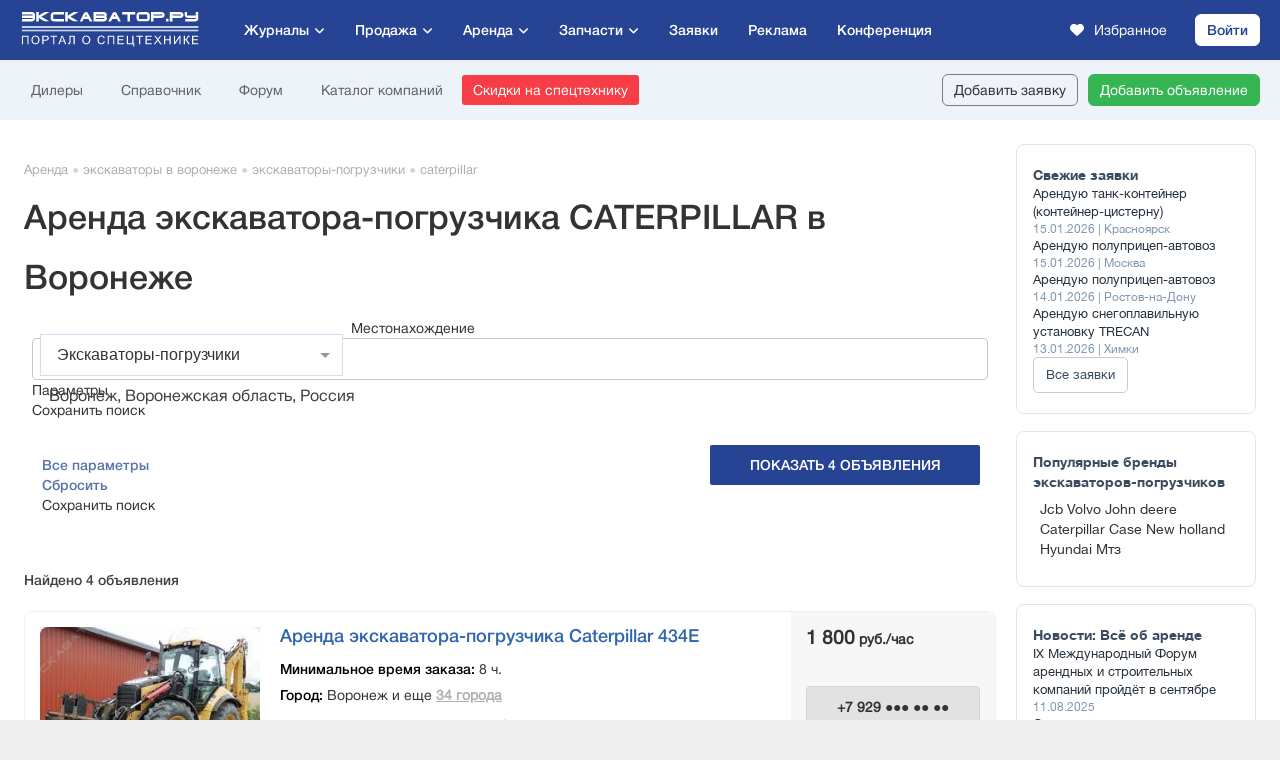

--- FILE ---
content_type: application/x-javascript
request_url: https://exkavator.ru/brandit/~zone=exkavator-rent~mode=init~load=css
body_size: 227
content:
var _d = new Date();var _day = _d.getDate();_day = Math.ceil(_day) < 10 ? '0' + _day : '' + _day;var _month = _d.getMonth() + 1;_month = Math.ceil(_month) < 10 ? '0' + _month : '' + _month;var _year = _d.getFullYear() + '';var _hours = _d.getHours();_hours = Math.ceil(_hours) < 10 ? '0' + _hours : '' + _hours;var _minutes = _d.getMinutes(); _minutes = Math.ceil(_minutes) < 10 ? '0' + _minutes : '' + _minutes; var _seconds = _d.getSeconds(); _seconds = Math.ceil(_seconds) < 10 ? '0' + _seconds : '' + _seconds; var _dateStr = _year + _month + _day + _hours + _minutes + _seconds;document.write('<link rel="stylesheet" type="text/css" href="//exkavator.ru/brandit/~zone=exkavator-rent~mode=css~d=' + _dateStr + '" />');

--- FILE ---
content_type: text/javascript
request_url: https://exkavator.ru/libs/jquery-form-styler/jquery.formstyler.min.js
body_size: 4964
content:
/* jQuery Form Styler v2.0.2 | (c) Dimox | https://github.com/Dimox/jQueryFormStyler */
!function(e){"function"==typeof define&&define.amd?define(["jquery"],e):"object"==typeof exports?module.exports=e($||require("jquery")):e(jQuery)}(function(K){"use strict";var l="styler",i={idSuffix:"-styler",filePlaceholder:"Файл не выбран",fileBrowse:"Обзор...",fileNumber:"Выбрано файлов: %s",selectPlaceholder:"Выберите...",selectSearch:!1,selectSearchLimit:10,selectSearchNotFound:"Совпадений не найдено",selectSearchPlaceholder:"Поиск...",selectVisibleOptions:0,selectSmartPositioning:!0,locale:"ru",locales:{en:{filePlaceholder:"No file selected",fileBrowse:"Browse...",fileNumber:"Selected files: %s",selectPlaceholder:"Select...",selectSearchNotFound:"No matches found",selectSearchPlaceholder:"Search..."}},onSelectOpened:function(){},onSelectClosed:function(){},onFormStyled:function(){}};function o(e,t){this.element=e,this.options=K.extend({},i,t);var s=this.options.locale;void 0!==this.options.locales[s]&&K.extend(this.options,this.options.locales[s]),this.init()}function O(e){if(!K(e.target).parents().hasClass("jq-selectbox")&&"OPTION"!=e.target.nodeName&&K("div.jq-selectbox.opened").length){var t=K("div.jq-selectbox.opened"),s=K("div.jq-selectbox__search input",t),i=K("div.jq-selectbox__dropdown",t);t.find("select").data("_"+l).options.onSelectClosed.call(t),s.length&&s.val("").keyup(),i.hide().find("li.sel").addClass("selected"),t.removeClass("focused opened dropup dropdown")}}o.prototype={init:function(){var A=K(this.element),D=this.options,e=!(!navigator.userAgent.match(/(iPad|iPhone|iPod)/i)||navigator.userAgent.match(/(Windows\sPhone)/i)),t=!(!navigator.userAgent.match(/Android/i)||navigator.userAgent.match(/(Windows\sPhone)/i));function I(){void 0!==A.attr("id")&&""!==A.attr("id")&&(this.id=A.attr("id")+D.idSuffix),this.title=A.attr("title"),this.classes=A.attr("class"),this.data=A.data()}if(A.is(":checkbox")){var s=function(){var e=new I,t=K('<div class="jq-checkbox"><div class="jq-checkbox__div"></div></div>').attr({id:e.id,title:e.title}).addClass(e.classes).data(e.data);A.after(t).prependTo(t),A.is(":checked")&&t.addClass("checked"),A.is(":disabled")&&t.addClass("disabled"),t.click(function(e){e.preventDefault(),A.triggerHandler("click"),t.is(".disabled")||(A.is(":checked")?(A.prop("checked",!1),t.removeClass("checked")):(A.prop("checked",!0),t.addClass("checked")),A.focus().change())}),A.closest("label").add('label[for="'+A.attr("id")+'"]').on("click.styler",function(e){K(e.target).is("a")||K(e.target).closest(t).length||(t.triggerHandler("click"),e.preventDefault())}),A.on("change.styler",function(){A.is(":checked")?t.addClass("checked"):t.removeClass("checked")}).on("keydown.styler",function(e){32==e.which&&t.click()}).on("focus.styler",function(){t.is(".disabled")||t.addClass("focused")}).on("blur.styler",function(){t.removeClass("focused")})};s(),A.on("refresh",function(){A.closest("label").add('label[for="'+A.attr("id")+'"]').off(".styler"),A.off(".styler").parent().before(A).remove(),s()})}else if(A.is(":radio")){var i=function(){var e=new I,s=K('<div class="jq-radio"><div class="jq-radio__div"></div></div>').attr({id:e.id,title:e.title}).addClass(e.classes).data(e.data);A.after(s).prependTo(s),A.is(":checked")&&s.addClass("checked"),A.is(":disabled")&&s.addClass("disabled"),K.fn.commonParents=function(){var e=this;return e.first().parents().filter(function(){return K(this).find(e).length===e.length})},K.fn.commonParent=function(){return K(this).commonParents().first()},s.click(function(e){if(e.preventDefault(),A.triggerHandler("click"),!s.is(".disabled")){var t=K('input[name="'+A.attr("name")+'"]');t.commonParent().find(t).prop("checked",!1).parent().removeClass("checked"),A.prop("checked",!0).parent().addClass("checked"),A.focus().change()}}),A.closest("label").add('label[for="'+A.attr("id")+'"]').on("click.styler",function(e){K(e.target).is("a")||K(e.target).closest(s).length||(s.triggerHandler("click"),e.preventDefault())}),A.on("change.styler",function(){A.parent().addClass("checked")}).on("focus.styler",function(){s.is(".disabled")||s.addClass("focused")}).on("blur.styler",function(){s.removeClass("focused")})};i(),A.on("refresh",function(){A.closest("label").add('label[for="'+A.attr("id")+'"]').off(".styler"),A.off(".styler").parent().before(A).remove(),i()})}else if(A.is(":file")){var l=function(){var e=new I,i=A.data("placeholder");void 0===i&&(i=D.filePlaceholder);var t=A.data("browse");void 0!==t&&""!==t||(t=D.fileBrowse);var l=K('<div class="jq-file"><div class="jq-file__name">'+i+'</div><div class="jq-file__browse">'+t+"</div></div>").attr({id:e.id,title:e.title}).addClass(e.classes).data(e.data);A.after(l).appendTo(l),A.is(":disabled")&&l.addClass("disabled");var s=A.val(),o=K("div.jq-file__name",l);s&&o.text(s.replace(/.+[\\\/]/,"")),A.on("change.styler",function(){var e=A.val();if(A.is("[multiple]")){e="";var t=A[0].files.length;if(0<t){var s=A.data("number");void 0===s&&(s=D.fileNumber),e=s=s.replace("%s",t)}}o.text(e.replace(/.+[\\\/]/,"")),""===e?(o.text(i),l.removeClass("changed")):l.addClass("changed")}).on("focus.styler",function(){l.addClass("focused")}).on("blur.styler",function(){l.removeClass("focused")}).on("click.styler",function(){l.removeClass("focused")})};l(),A.on("refresh",function(){A.off(".styler").parent().before(A).remove(),l()})}else if(A.is('input[type="number"]')){var o=function(){var e=new I,t=K('<div class="jq-number"><div class="jq-number__spin minus"></div><div class="jq-number__spin plus"></div></div>').attr({id:e.id,title:e.title}).addClass(e.classes).data(e.data);A.after(t).prependTo(t).wrap('<div class="jq-number__field"></div>'),A.is(":disabled")&&t.addClass("disabled");var o,a,d,s=null,i=null;void 0!==A.attr("min")&&(o=A.attr("min")),void 0!==A.attr("max")&&(a=A.attr("max")),d=void 0!==A.attr("step")&&K.isNumeric(A.attr("step"))?Number(A.attr("step")):Number(1);var l=function(e){var t,s=A.val();K.isNumeric(s)||(s=0,A.val("0")),e.is(".minus")?t=Number(s)-d:e.is(".plus")&&(t=Number(s)+d);var i=(d.toString().split(".")[1]||[]).length;if(0<i){for(var l="1";l.length<=i;)l+="0";t=Math.round(t*l)/l}K.isNumeric(o)&&K.isNumeric(a)?o<=t&&t<=a&&A.val(t):K.isNumeric(o)&&!K.isNumeric(a)?o<=t&&A.val(t):!K.isNumeric(o)&&K.isNumeric(a)?t<=a&&A.val(t):A.val(t)};t.is(".disabled")||(t.on("mousedown","div.jq-number__spin",function(){var e=K(this);l(e),s=setTimeout(function(){i=setInterval(function(){l(e)},40)},350)}).on("mouseup mouseout","div.jq-number__spin",function(){clearTimeout(s),clearInterval(i)}).on("mouseup","div.jq-number__spin",function(){A.change().trigger("input")}),A.on("focus.styler",function(){t.addClass("focused")}).on("blur.styler",function(){t.removeClass("focused")}))};o(),A.on("refresh",function(){A.off(".styler").closest(".jq-number").before(A).remove(),o()})}else if(A.is("select")){var a=function(){function T(t){var s=t.prop("scrollHeight")-t.outerHeight(),i=null,l=null;t.off("mousewheel DOMMouseScroll").on("mousewheel DOMMouseScroll",function(e){i=e.originalEvent.detail<0||0<e.originalEvent.wheelDelta?1:-1,l=t.scrollTop(),(s<=l&&i<0||l<=0&&0<i)&&(e.stopPropagation(),e.preventDefault())})}var N=K("option",A),P="";function H(){for(var e=0;e<N.length;e++){var t=N.eq(e),s="",i="",l="",o="",a="",d="",r="",c="",n="";t.prop("selected")&&(i="selected sel"),t.is(":disabled")&&(i="disabled"),t.is(":selected:disabled")&&(i="selected sel disabled"),void 0!==t.attr("id")&&""!==t.attr("id")&&(o=' id="'+t.attr("id")+D.idSuffix+'"'),void 0!==t.attr("title")&&""!==N.attr("title")&&(a=' title="'+t.attr("title")+'"'),void 0!==t.attr("class")&&(r=" "+t.attr("class"),n=' data-jqfs-class="'+t.attr("class")+'"');var f=t.data();for(var h in f)""!==f[h]&&(d+=" data-"+h+'="'+f[h]+'"');i+r!==""&&(l=' class="'+i+r+'"'),s="<li"+n+d+l+a+o+">"+t.html()+"</li>",t.parent().is("optgroup")&&(void 0!==t.parent().attr("class")&&(c=" "+t.parent().attr("class")),s="<li"+n+d+' class="'+i+r+" option"+c+'"'+a+o+">"+t.html()+"</li>",t.is(":first-child")&&(s='<li class="optgroup'+c+'">'+t.parent().attr("label")+"</li>"+s)),P+=s}}if(A.is("[multiple]")){if(t||e)return;!function(){var e=new I,t=K('<div class="jq-select-multiple jqselect"></div>').attr({id:e.id,title:e.title}).addClass(e.classes).data(e.data);A.after(t),H(),t.append("<ul>"+P+"</ul>");var s=K("ul",t),l=K("li",t),i=A.attr("size"),o=s.outerHeight(),a=l.outerHeight();void 0!==i&&0<i?s.css({height:a*i}):s.css({height:4*a}),o>t.height()&&(s.css("overflowY","scroll"),T(s),l.filter(".selected").length&&s.scrollTop(s.scrollTop()+l.filter(".selected").position().top)),A.prependTo(t),A.is(":disabled")?(t.addClass("disabled"),N.each(function(){K(this).is(":selected")&&l.eq(K(this).index()).addClass("selected")})):(l.filter(":not(.disabled):not(.optgroup)").click(function(e){A.focus();var t=K(this);if(e.ctrlKey||e.metaKey||t.addClass("selected"),e.shiftKey||t.addClass("first"),e.ctrlKey||e.metaKey||e.shiftKey||t.siblings().removeClass("selected first"),(e.ctrlKey||e.metaKey)&&(t.is(".selected")?t.removeClass("selected first"):t.addClass("selected first"),t.siblings().removeClass("first")),e.shiftKey){var s=!1,i=!1;t.siblings().removeClass("selected").siblings(".first").addClass("selected"),t.prevAll().each(function(){K(this).is(".first")&&(s=!0)}),t.nextAll().each(function(){K(this).is(".first")&&(i=!0)}),s&&t.prevAll().each(function(){if(K(this).is(".selected"))return!1;K(this).not(".disabled, .optgroup").addClass("selected")}),i&&t.nextAll().each(function(){if(K(this).is(".selected"))return!1;K(this).not(".disabled, .optgroup").addClass("selected")}),1==l.filter(".selected").length&&t.addClass("first")}N.prop("selected",!1),l.filter(".selected").each(function(){var e=K(this),t=e.index();e.is(".option")&&(t-=e.prevAll(".optgroup").length),N.eq(t).prop("selected",!0)}),A.change()}),N.each(function(e){K(this).data("optionIndex",e)}),A.on("change.styler",function(){l.removeClass("selected");var t=[];N.filter(":selected").each(function(){t.push(K(this).data("optionIndex"))}),l.not(".optgroup").filter(function(e){return-1<K.inArray(e,t)}).addClass("selected")}).on("focus.styler",function(){t.addClass("focused")}).on("blur.styler",function(){t.removeClass("focused")}),o>t.height()&&A.on("keydown.styler",function(e){38!=e.which&&37!=e.which&&33!=e.which||s.scrollTop(s.scrollTop()+l.filter(".selected").position().top-a),40!=e.which&&39!=e.which&&34!=e.which||s.scrollTop(s.scrollTop()+l.filter(".selected:last").position().top-s.innerHeight()+2*a)}))}()}else!function(){var e=new I,t="",s=A.data("placeholder"),i=A.data("search"),l=A.data("search-limit"),o=A.data("search-not-found"),a=A.data("search-placeholder"),r=A.data("smart-positioning");void 0===s&&(s=D.selectPlaceholder),void 0!==i&&""!==i||(i=D.selectSearch),void 0!==l&&""!==l||(l=D.selectSearchLimit),void 0!==o&&""!==o||(o=D.selectSearchNotFound),void 0===a&&(a=D.selectSearchPlaceholder),void 0!==r&&""!==r||(r=D.selectSmartPositioning);var c=K('<div class="jq-selectbox jqselect"><div class="jq-selectbox__select"><div class="jq-selectbox__select-text"></div><div class="jq-selectbox__trigger"><div class="jq-selectbox__trigger-arrow"></div></div></div></div>').attr({id:e.id,title:e.title}).addClass(e.classes).data(e.data);A.after(c).prependTo(c);var n=c.css("z-index");n=0<n?n:1;var d=K("div.jq-selectbox__select",c),f=K("div.jq-selectbox__select-text",c),h=N.filter(":selected");H(),i&&(t='<div class="jq-selectbox__search"><input type="search" autocomplete="off" placeholder="'+a+'"></div><div class="jq-selectbox__not-found">'+o+"</div>");var u=K('<div class="jq-selectbox__dropdown">'+t+"<ul>"+P+"</ul></div>");c.append(u);var p=K("ul",u),v=K("li",u),m=K("input",u),g=K("div.jq-selectbox__not-found",u).hide();v.length<l&&m.parent().hide(),""===N.first().text()&&N.first().is(":selected")&&!1!==s?f.text(s).addClass("placeholder"):f.text(h.text());var b=0,C=0;if(v.css({display:"inline-block"}),v.each(function(){var e=K(this);e.innerWidth()>b&&(b=e.innerWidth(),C=e.width())}),v.css({display:""}),f.is(".placeholder")&&f.width()>b)f.width(f.width());else{var x=c.clone().appendTo("body").width("auto"),y=x.outerWidth();x.remove(),y==c.outerWidth()&&f.width(C)}b>c.width()&&u.width(b),""===N.first().text()&&""!==A.data("placeholder")&&v.first().hide();var w=c.outerHeight(!0),q=m.parent().outerHeight(!0)||0,_=p.css("max-height"),j=v.filter(".selected");if(j.length<1&&v.first().addClass("selected sel"),void 0===v.data("li-height")){var k=v.outerHeight();!1!==s&&(k=v.eq(1).outerHeight()),v.data("li-height",k)}var S=u.css("top");if("auto"==u.css("left")&&u.css({left:0}),"auto"==u.css("top")&&(u.css({top:w}),S=w),u.hide(),j.length&&(N.first().text()!=h.text()&&c.addClass("changed"),c.data("jqfs-class",j.data("jqfs-class")),c.addClass(j.data("jqfs-class"))),A.is(":disabled"))return c.addClass("disabled");d.click(function(){K("div.jq-selectbox").filter(".opened").length&&D.onSelectClosed.call(K("div.jq-selectbox").filter(".opened")),A.focus();var t=K(window),s=v.data("li-height"),i=c.offset().top,l=t.height()-w-(i-t.scrollTop()),e=A.data("visible-options");void 0!==e&&""!==e||(e=D.selectVisibleOptions);var o=5*s,a=s*e;0<e&&e<6&&(o=a),0===e&&(a="auto");var d=function(){u.height("auto").css({bottom:"auto",top:S});var e=function(){p.css("max-height",Math.floor((l-20-q)/s)*s)};e(),p.css("max-height",a),"none"!=_&&p.css("max-height",_),l<u.outerHeight()+20&&e()};!0===r||1===r?o+q+20<l?(d(),c.removeClass("dropup").addClass("dropdown")):(function(){u.height("auto").css({top:"auto",bottom:S});var e=function(){p.css("max-height",Math.floor((i-t.scrollTop()-20-q)/s)*s)};e(),p.css("max-height",a),"none"!=_&&p.css("max-height",_),i-t.scrollTop()-20<u.outerHeight()+20&&e()}(),c.removeClass("dropdown").addClass("dropup")):!1===r||0===r?o+q+20<l&&(d(),c.removeClass("dropup").addClass("dropdown")):(u.height("auto").css({bottom:"auto",top:S}),p.css("max-height",a),"none"!=_&&p.css("max-height",_)),c.offset().left+u.outerWidth()>t.width()&&u.css({left:"auto",right:0}),K("div.jqselect").css({zIndex:n-1}).removeClass("opened"),c.css({zIndex:n}),u.is(":hidden")?(K("div.jq-selectbox__dropdown:visible").hide(),u.show(),c.addClass("opened focused"),D.onSelectOpened.call(c)):(u.hide(),c.removeClass("opened dropup dropdown"),K("div.jq-selectbox").filter(".opened").length&&D.onSelectClosed.call(c)),m.length&&(m.val("").keyup(),g.hide(),m.keyup(function(){var e=K(this).val();v.each(function(){K(this).html().match(new RegExp(".*?"+e+".*?","i"))?K(this).show():K(this).hide()}),""===N.first().text()&&""!==A.data("placeholder")&&v.first().hide(),v.filter(":visible").length<1?g.show():g.hide()})),v.filter(".selected").length&&(""===A.val()?p.scrollTop(0):(p.innerHeight()/s%2!=0&&(s/=2),p.scrollTop(p.scrollTop()+v.filter(".selected").position().top-p.innerHeight()/2+s))),T(p)}),v.hover(function(){K(this).siblings().removeClass("selected")}),v.filter(".selected").text(),v.filter(":not(.disabled):not(.optgroup)").click(function(){A.focus();var e=K(this),t=e.text();if(!e.is(".selected")){var s=e.index();s-=e.prevAll(".optgroup").length,e.addClass("selected sel").siblings().removeClass("selected sel"),N.prop("selected",!1).eq(s).prop("selected",!0),f.text(t),c.data("jqfs-class")&&c.removeClass(c.data("jqfs-class")),c.data("jqfs-class",e.data("jqfs-class")),c.addClass(e.data("jqfs-class")),A.change()}u.hide(),c.removeClass("opened dropup dropdown"),D.onSelectClosed.call(c)}),u.mouseout(function(){K("li.sel",u).addClass("selected")}),A.on("change.styler",function(){f.text(N.filter(":selected").text()).removeClass("placeholder"),v.removeClass("selected sel").not(".optgroup").eq(A[0].selectedIndex).addClass("selected sel"),N.first().text()!=v.filter(".selected").text()?c.addClass("changed"):c.removeClass("changed")}).on("focus.styler",function(){c.addClass("focused"),K("div.jqselect").not(".focused").removeClass("opened dropup dropdown").find("div.jq-selectbox__dropdown").hide()}).on("blur.styler",function(){c.removeClass("focused")}).on("keydown.styler keyup.styler",function(e){var t=v.data("li-height");""===A.val()?f.text(s).addClass("placeholder"):f.text(N.filter(":selected").text()),v.removeClass("selected sel").not(".optgroup").eq(A[0].selectedIndex).addClass("selected sel"),38!=e.which&&37!=e.which&&33!=e.which&&36!=e.which||(""===A.val()?p.scrollTop(0):p.scrollTop(p.scrollTop()+v.filter(".selected").position().top)),40!=e.which&&39!=e.which&&34!=e.which&&35!=e.which||p.scrollTop(p.scrollTop()+v.filter(".selected").position().top-p.innerHeight()+t),13==e.which&&(e.preventDefault(),u.hide(),c.removeClass("opened dropup dropdown"),D.onSelectClosed.call(c))}).on("keydown.styler",function(e){32==e.which&&(e.preventDefault(),d.click())}),O.registered||(K(document).on("click",O),O.registered=!0)}()};a(),A.on("refresh",function(){A.off(".styler").parent().before(A).remove(),a()})}else A.is(":reset")&&A.on("click",function(){setTimeout(function(){A.closest("form").find("input, select").trigger("refresh")},1)})},destroy:function(){var e=K(this.element);e.is(":checkbox")||e.is(":radio")?(e.removeData("_"+l).off(".styler refresh").removeAttr("style").parent().before(e).remove(),e.closest("label").add('label[for="'+e.attr("id")+'"]').off(".styler")):e.is('input[type="number"]')?e.removeData("_"+l).off(".styler refresh").closest(".jq-number").before(e).remove():(e.is(":file")||e.is("select"))&&e.removeData("_"+l).off(".styler refresh").removeAttr("style").parent().before(e).remove()}},K.fn[l]=function(t){var s,i=arguments;return void 0===t||"object"==typeof t?(this.each(function(){K.data(this,"_"+l)||K.data(this,"_"+l,new o(this,t))}).promise().done(function(){var e=K(this[0]).data("_"+l);e&&e.options.onFormStyled.call()}),this):"string"==typeof t&&"_"!==t[0]&&"init"!==t?(this.each(function(){var e=K.data(this,"_"+l);e instanceof o&&"function"==typeof e[t]&&(s=e[t].apply(e,Array.prototype.slice.call(i,1)))}),void 0!==s?s:this):void 0},O.registered=!1});

--- FILE ---
content_type: text/javascript
request_url: https://exkavator.ru/js/_main2017/index-slider/init.js?__t=202601170303
body_size: 852
content:
(function( $ ) {
    
    $.fn.indexPageSlider = function() {

        var indexPageSliderOptions = {
                            count: 0,
                            slide: false,
                            pos: 0,
                            inc: 0,
                            incInit: 0,
                            width: $('.main-div').width()
                        };
        
        indexPageSliderOptions.count = $(this).find('a.item').length;
        
        for (i=0; i<indexPageSliderOptions.count; i++) {
            $(this).children('.item:eq(' + i + ')').clone().appendTo($(this));
        }
        
        var indexPageSliderMethods = {
            init:function() {
                indexPageSliderOptions.width = $('.main-div').width();
                
                if (indexPageSliderOptions.width > 1023) {
                    indexPageSliderOptions.incInit = 25;
                    if (indexPageSliderOptions.count == 3) {
                        indexPageSliderOptions.incInit = 33.33;
                    }
                    if (indexPageSliderOptions.count == 2) {
                        indexPageSliderOptions.incInit = 50;
                    }
                    if (indexPageSliderOptions.count == 1) {
                        indexPageSliderOptions.incInit = 100;
                    }
                } else {
                    if (indexPageSliderOptions.width > 799) {
                        indexPageSliderOptions.incInit = 33.33;
                        if (indexPageSliderOptions.count == 2) {
                            indexPageSliderOptions.incInit = 50;
                        }
                        if (indexPageSliderOptions.count == 1) {
                            indexPageSliderOptions.incInit = 100;
                        }
                    } else {
                        if (indexPageSliderOptions.width > 479) {
                            indexPageSliderOptions.incInit = 50;
                            if (indexPageSliderOptions.count == 1) {
                                indexPageSliderOptions.incInit = 100;
                            }
                        } else {
                            indexPageSliderOptions.incInit = 100;
                        }
                    }
                }
                
                if (indexPageSliderOptions.incInit != indexPageSliderOptions.inc) {
                    $(this).find('.item').css({ 'width':indexPageSliderOptions.incInit + '%' });
                    if (indexPageSliderOptions.pos != 0) {
                        var _cP = Math.abs(indexPageSliderOptions.pos/indexPageSliderOptions.inc);
                        indexPageSliderOptions.pos = _cP * indexPageSliderOptions.incInit;
                        $(this).css({ 'margin-left': '-' + indexPageSliderOptions.pos + '%' });
                    }
                    indexPageSliderOptions.inc = indexPageSliderOptions.incInit;
                    indexPageSliderMethods.arrows.apply(this);
                }
                
                $(this).children('.item').each(function (num) {
                    var _mL = indexPageSliderOptions.inc * num;
                    $(this).css({ 'margin-left': _mL + '%' });
                });
                
                $(this).children('.item').css({ 'display':'block' });
                
            },
            arrows:function() {
                $(this).parent().children('.arr-prev').remove();
                $(this).parent().children('.arr-next').remove();
                if (indexPageSliderOptions.inc > 0 && indexPageSliderOptions.count > Math.floor(100/indexPageSliderOptions.inc)) {
                    $(this).parent().prepend('<div class="arr-prev"></div><div class="arr-next"></div>');
                    var _obj = $(this);
                    $(this).parent().children('.arr-prev').on('click', function() {
                        if (indexPageSliderOptions.slide == false) {
                            if (indexPageSliderOptions.pos == 0) {
                                var _mL = indexPageSliderOptions.count * indexPageSliderOptions.inc;
                                indexPageSliderOptions.pos = _mL - indexPageSliderOptions.inc;
                                _obj.css({ 'margin-left': '-' + _mL + '%' });
                            } else {
                                var _mL = indexPageSliderOptions.pos;
                                indexPageSliderOptions.pos = indexPageSliderOptions.pos - indexPageSliderOptions.inc;
                            }
                            indexPageSliderOptions.slide = true;
                            _obj.animate({ 'margin-left': '-' + indexPageSliderOptions.pos + '%' }, 300, function() { indexPageSliderOptions.slide = false; });
                            if ($.fn.lazyload) {
                                lazyload();
                            }
                        }
                    });
                    $(this).parent().children('.arr-next').on('click', function() {
                        if (indexPageSliderOptions.slide == false) {
                            if (indexPageSliderOptions.pos >= indexPageSliderOptions.count * indexPageSliderOptions.inc) {
                                indexPageSliderOptions.pos = indexPageSliderOptions.inc;
                                _obj.css({ 'margin-left': '0%' });
                            } else {
                                indexPageSliderOptions.pos = indexPageSliderOptions.pos + indexPageSliderOptions.inc;
                            }
                            indexPageSliderOptions.slide = true;
                            _obj.animate({ 'margin-left': '-' + indexPageSliderOptions.pos + '%' }, 300, function() { indexPageSliderOptions.slide = false; });
                            if ($.fn.lazyload) {
                                lazyload();
                            }
                        }
                    });
                }
            }
        };
        
        indexPageSliderMethods.init.apply(this);
        var $this = this;
        $(window).resize(function() {
            indexPageSliderMethods.init.apply($this);
        });
        
    };
    
})(jQuery);